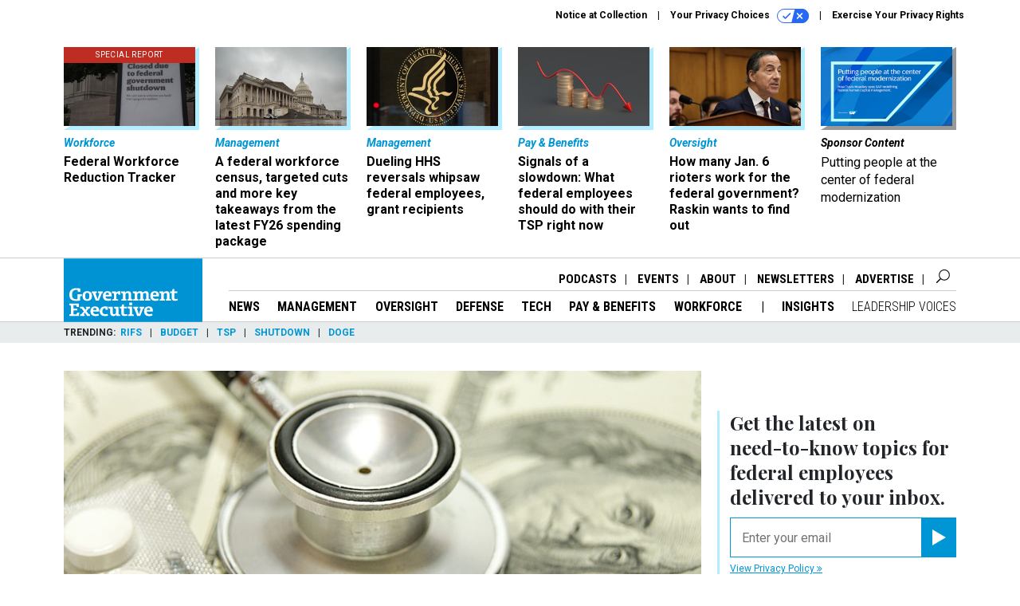

--- FILE ---
content_type: text/html; charset=utf-8
request_url: https://www.google.com/recaptcha/api2/anchor?ar=1&k=6LdOl7YqAAAAABKtsfQAMJd68i9_0s1IP1QM3v7N&co=aHR0cHM6Ly93d3cuZ292ZXhlYy5jb206NDQz&hl=en&v=PoyoqOPhxBO7pBk68S4YbpHZ&size=normal&anchor-ms=20000&execute-ms=30000&cb=6dfus3qjdp15
body_size: 49266
content:
<!DOCTYPE HTML><html dir="ltr" lang="en"><head><meta http-equiv="Content-Type" content="text/html; charset=UTF-8">
<meta http-equiv="X-UA-Compatible" content="IE=edge">
<title>reCAPTCHA</title>
<style type="text/css">
/* cyrillic-ext */
@font-face {
  font-family: 'Roboto';
  font-style: normal;
  font-weight: 400;
  font-stretch: 100%;
  src: url(//fonts.gstatic.com/s/roboto/v48/KFO7CnqEu92Fr1ME7kSn66aGLdTylUAMa3GUBHMdazTgWw.woff2) format('woff2');
  unicode-range: U+0460-052F, U+1C80-1C8A, U+20B4, U+2DE0-2DFF, U+A640-A69F, U+FE2E-FE2F;
}
/* cyrillic */
@font-face {
  font-family: 'Roboto';
  font-style: normal;
  font-weight: 400;
  font-stretch: 100%;
  src: url(//fonts.gstatic.com/s/roboto/v48/KFO7CnqEu92Fr1ME7kSn66aGLdTylUAMa3iUBHMdazTgWw.woff2) format('woff2');
  unicode-range: U+0301, U+0400-045F, U+0490-0491, U+04B0-04B1, U+2116;
}
/* greek-ext */
@font-face {
  font-family: 'Roboto';
  font-style: normal;
  font-weight: 400;
  font-stretch: 100%;
  src: url(//fonts.gstatic.com/s/roboto/v48/KFO7CnqEu92Fr1ME7kSn66aGLdTylUAMa3CUBHMdazTgWw.woff2) format('woff2');
  unicode-range: U+1F00-1FFF;
}
/* greek */
@font-face {
  font-family: 'Roboto';
  font-style: normal;
  font-weight: 400;
  font-stretch: 100%;
  src: url(//fonts.gstatic.com/s/roboto/v48/KFO7CnqEu92Fr1ME7kSn66aGLdTylUAMa3-UBHMdazTgWw.woff2) format('woff2');
  unicode-range: U+0370-0377, U+037A-037F, U+0384-038A, U+038C, U+038E-03A1, U+03A3-03FF;
}
/* math */
@font-face {
  font-family: 'Roboto';
  font-style: normal;
  font-weight: 400;
  font-stretch: 100%;
  src: url(//fonts.gstatic.com/s/roboto/v48/KFO7CnqEu92Fr1ME7kSn66aGLdTylUAMawCUBHMdazTgWw.woff2) format('woff2');
  unicode-range: U+0302-0303, U+0305, U+0307-0308, U+0310, U+0312, U+0315, U+031A, U+0326-0327, U+032C, U+032F-0330, U+0332-0333, U+0338, U+033A, U+0346, U+034D, U+0391-03A1, U+03A3-03A9, U+03B1-03C9, U+03D1, U+03D5-03D6, U+03F0-03F1, U+03F4-03F5, U+2016-2017, U+2034-2038, U+203C, U+2040, U+2043, U+2047, U+2050, U+2057, U+205F, U+2070-2071, U+2074-208E, U+2090-209C, U+20D0-20DC, U+20E1, U+20E5-20EF, U+2100-2112, U+2114-2115, U+2117-2121, U+2123-214F, U+2190, U+2192, U+2194-21AE, U+21B0-21E5, U+21F1-21F2, U+21F4-2211, U+2213-2214, U+2216-22FF, U+2308-230B, U+2310, U+2319, U+231C-2321, U+2336-237A, U+237C, U+2395, U+239B-23B7, U+23D0, U+23DC-23E1, U+2474-2475, U+25AF, U+25B3, U+25B7, U+25BD, U+25C1, U+25CA, U+25CC, U+25FB, U+266D-266F, U+27C0-27FF, U+2900-2AFF, U+2B0E-2B11, U+2B30-2B4C, U+2BFE, U+3030, U+FF5B, U+FF5D, U+1D400-1D7FF, U+1EE00-1EEFF;
}
/* symbols */
@font-face {
  font-family: 'Roboto';
  font-style: normal;
  font-weight: 400;
  font-stretch: 100%;
  src: url(//fonts.gstatic.com/s/roboto/v48/KFO7CnqEu92Fr1ME7kSn66aGLdTylUAMaxKUBHMdazTgWw.woff2) format('woff2');
  unicode-range: U+0001-000C, U+000E-001F, U+007F-009F, U+20DD-20E0, U+20E2-20E4, U+2150-218F, U+2190, U+2192, U+2194-2199, U+21AF, U+21E6-21F0, U+21F3, U+2218-2219, U+2299, U+22C4-22C6, U+2300-243F, U+2440-244A, U+2460-24FF, U+25A0-27BF, U+2800-28FF, U+2921-2922, U+2981, U+29BF, U+29EB, U+2B00-2BFF, U+4DC0-4DFF, U+FFF9-FFFB, U+10140-1018E, U+10190-1019C, U+101A0, U+101D0-101FD, U+102E0-102FB, U+10E60-10E7E, U+1D2C0-1D2D3, U+1D2E0-1D37F, U+1F000-1F0FF, U+1F100-1F1AD, U+1F1E6-1F1FF, U+1F30D-1F30F, U+1F315, U+1F31C, U+1F31E, U+1F320-1F32C, U+1F336, U+1F378, U+1F37D, U+1F382, U+1F393-1F39F, U+1F3A7-1F3A8, U+1F3AC-1F3AF, U+1F3C2, U+1F3C4-1F3C6, U+1F3CA-1F3CE, U+1F3D4-1F3E0, U+1F3ED, U+1F3F1-1F3F3, U+1F3F5-1F3F7, U+1F408, U+1F415, U+1F41F, U+1F426, U+1F43F, U+1F441-1F442, U+1F444, U+1F446-1F449, U+1F44C-1F44E, U+1F453, U+1F46A, U+1F47D, U+1F4A3, U+1F4B0, U+1F4B3, U+1F4B9, U+1F4BB, U+1F4BF, U+1F4C8-1F4CB, U+1F4D6, U+1F4DA, U+1F4DF, U+1F4E3-1F4E6, U+1F4EA-1F4ED, U+1F4F7, U+1F4F9-1F4FB, U+1F4FD-1F4FE, U+1F503, U+1F507-1F50B, U+1F50D, U+1F512-1F513, U+1F53E-1F54A, U+1F54F-1F5FA, U+1F610, U+1F650-1F67F, U+1F687, U+1F68D, U+1F691, U+1F694, U+1F698, U+1F6AD, U+1F6B2, U+1F6B9-1F6BA, U+1F6BC, U+1F6C6-1F6CF, U+1F6D3-1F6D7, U+1F6E0-1F6EA, U+1F6F0-1F6F3, U+1F6F7-1F6FC, U+1F700-1F7FF, U+1F800-1F80B, U+1F810-1F847, U+1F850-1F859, U+1F860-1F887, U+1F890-1F8AD, U+1F8B0-1F8BB, U+1F8C0-1F8C1, U+1F900-1F90B, U+1F93B, U+1F946, U+1F984, U+1F996, U+1F9E9, U+1FA00-1FA6F, U+1FA70-1FA7C, U+1FA80-1FA89, U+1FA8F-1FAC6, U+1FACE-1FADC, U+1FADF-1FAE9, U+1FAF0-1FAF8, U+1FB00-1FBFF;
}
/* vietnamese */
@font-face {
  font-family: 'Roboto';
  font-style: normal;
  font-weight: 400;
  font-stretch: 100%;
  src: url(//fonts.gstatic.com/s/roboto/v48/KFO7CnqEu92Fr1ME7kSn66aGLdTylUAMa3OUBHMdazTgWw.woff2) format('woff2');
  unicode-range: U+0102-0103, U+0110-0111, U+0128-0129, U+0168-0169, U+01A0-01A1, U+01AF-01B0, U+0300-0301, U+0303-0304, U+0308-0309, U+0323, U+0329, U+1EA0-1EF9, U+20AB;
}
/* latin-ext */
@font-face {
  font-family: 'Roboto';
  font-style: normal;
  font-weight: 400;
  font-stretch: 100%;
  src: url(//fonts.gstatic.com/s/roboto/v48/KFO7CnqEu92Fr1ME7kSn66aGLdTylUAMa3KUBHMdazTgWw.woff2) format('woff2');
  unicode-range: U+0100-02BA, U+02BD-02C5, U+02C7-02CC, U+02CE-02D7, U+02DD-02FF, U+0304, U+0308, U+0329, U+1D00-1DBF, U+1E00-1E9F, U+1EF2-1EFF, U+2020, U+20A0-20AB, U+20AD-20C0, U+2113, U+2C60-2C7F, U+A720-A7FF;
}
/* latin */
@font-face {
  font-family: 'Roboto';
  font-style: normal;
  font-weight: 400;
  font-stretch: 100%;
  src: url(//fonts.gstatic.com/s/roboto/v48/KFO7CnqEu92Fr1ME7kSn66aGLdTylUAMa3yUBHMdazQ.woff2) format('woff2');
  unicode-range: U+0000-00FF, U+0131, U+0152-0153, U+02BB-02BC, U+02C6, U+02DA, U+02DC, U+0304, U+0308, U+0329, U+2000-206F, U+20AC, U+2122, U+2191, U+2193, U+2212, U+2215, U+FEFF, U+FFFD;
}
/* cyrillic-ext */
@font-face {
  font-family: 'Roboto';
  font-style: normal;
  font-weight: 500;
  font-stretch: 100%;
  src: url(//fonts.gstatic.com/s/roboto/v48/KFO7CnqEu92Fr1ME7kSn66aGLdTylUAMa3GUBHMdazTgWw.woff2) format('woff2');
  unicode-range: U+0460-052F, U+1C80-1C8A, U+20B4, U+2DE0-2DFF, U+A640-A69F, U+FE2E-FE2F;
}
/* cyrillic */
@font-face {
  font-family: 'Roboto';
  font-style: normal;
  font-weight: 500;
  font-stretch: 100%;
  src: url(//fonts.gstatic.com/s/roboto/v48/KFO7CnqEu92Fr1ME7kSn66aGLdTylUAMa3iUBHMdazTgWw.woff2) format('woff2');
  unicode-range: U+0301, U+0400-045F, U+0490-0491, U+04B0-04B1, U+2116;
}
/* greek-ext */
@font-face {
  font-family: 'Roboto';
  font-style: normal;
  font-weight: 500;
  font-stretch: 100%;
  src: url(//fonts.gstatic.com/s/roboto/v48/KFO7CnqEu92Fr1ME7kSn66aGLdTylUAMa3CUBHMdazTgWw.woff2) format('woff2');
  unicode-range: U+1F00-1FFF;
}
/* greek */
@font-face {
  font-family: 'Roboto';
  font-style: normal;
  font-weight: 500;
  font-stretch: 100%;
  src: url(//fonts.gstatic.com/s/roboto/v48/KFO7CnqEu92Fr1ME7kSn66aGLdTylUAMa3-UBHMdazTgWw.woff2) format('woff2');
  unicode-range: U+0370-0377, U+037A-037F, U+0384-038A, U+038C, U+038E-03A1, U+03A3-03FF;
}
/* math */
@font-face {
  font-family: 'Roboto';
  font-style: normal;
  font-weight: 500;
  font-stretch: 100%;
  src: url(//fonts.gstatic.com/s/roboto/v48/KFO7CnqEu92Fr1ME7kSn66aGLdTylUAMawCUBHMdazTgWw.woff2) format('woff2');
  unicode-range: U+0302-0303, U+0305, U+0307-0308, U+0310, U+0312, U+0315, U+031A, U+0326-0327, U+032C, U+032F-0330, U+0332-0333, U+0338, U+033A, U+0346, U+034D, U+0391-03A1, U+03A3-03A9, U+03B1-03C9, U+03D1, U+03D5-03D6, U+03F0-03F1, U+03F4-03F5, U+2016-2017, U+2034-2038, U+203C, U+2040, U+2043, U+2047, U+2050, U+2057, U+205F, U+2070-2071, U+2074-208E, U+2090-209C, U+20D0-20DC, U+20E1, U+20E5-20EF, U+2100-2112, U+2114-2115, U+2117-2121, U+2123-214F, U+2190, U+2192, U+2194-21AE, U+21B0-21E5, U+21F1-21F2, U+21F4-2211, U+2213-2214, U+2216-22FF, U+2308-230B, U+2310, U+2319, U+231C-2321, U+2336-237A, U+237C, U+2395, U+239B-23B7, U+23D0, U+23DC-23E1, U+2474-2475, U+25AF, U+25B3, U+25B7, U+25BD, U+25C1, U+25CA, U+25CC, U+25FB, U+266D-266F, U+27C0-27FF, U+2900-2AFF, U+2B0E-2B11, U+2B30-2B4C, U+2BFE, U+3030, U+FF5B, U+FF5D, U+1D400-1D7FF, U+1EE00-1EEFF;
}
/* symbols */
@font-face {
  font-family: 'Roboto';
  font-style: normal;
  font-weight: 500;
  font-stretch: 100%;
  src: url(//fonts.gstatic.com/s/roboto/v48/KFO7CnqEu92Fr1ME7kSn66aGLdTylUAMaxKUBHMdazTgWw.woff2) format('woff2');
  unicode-range: U+0001-000C, U+000E-001F, U+007F-009F, U+20DD-20E0, U+20E2-20E4, U+2150-218F, U+2190, U+2192, U+2194-2199, U+21AF, U+21E6-21F0, U+21F3, U+2218-2219, U+2299, U+22C4-22C6, U+2300-243F, U+2440-244A, U+2460-24FF, U+25A0-27BF, U+2800-28FF, U+2921-2922, U+2981, U+29BF, U+29EB, U+2B00-2BFF, U+4DC0-4DFF, U+FFF9-FFFB, U+10140-1018E, U+10190-1019C, U+101A0, U+101D0-101FD, U+102E0-102FB, U+10E60-10E7E, U+1D2C0-1D2D3, U+1D2E0-1D37F, U+1F000-1F0FF, U+1F100-1F1AD, U+1F1E6-1F1FF, U+1F30D-1F30F, U+1F315, U+1F31C, U+1F31E, U+1F320-1F32C, U+1F336, U+1F378, U+1F37D, U+1F382, U+1F393-1F39F, U+1F3A7-1F3A8, U+1F3AC-1F3AF, U+1F3C2, U+1F3C4-1F3C6, U+1F3CA-1F3CE, U+1F3D4-1F3E0, U+1F3ED, U+1F3F1-1F3F3, U+1F3F5-1F3F7, U+1F408, U+1F415, U+1F41F, U+1F426, U+1F43F, U+1F441-1F442, U+1F444, U+1F446-1F449, U+1F44C-1F44E, U+1F453, U+1F46A, U+1F47D, U+1F4A3, U+1F4B0, U+1F4B3, U+1F4B9, U+1F4BB, U+1F4BF, U+1F4C8-1F4CB, U+1F4D6, U+1F4DA, U+1F4DF, U+1F4E3-1F4E6, U+1F4EA-1F4ED, U+1F4F7, U+1F4F9-1F4FB, U+1F4FD-1F4FE, U+1F503, U+1F507-1F50B, U+1F50D, U+1F512-1F513, U+1F53E-1F54A, U+1F54F-1F5FA, U+1F610, U+1F650-1F67F, U+1F687, U+1F68D, U+1F691, U+1F694, U+1F698, U+1F6AD, U+1F6B2, U+1F6B9-1F6BA, U+1F6BC, U+1F6C6-1F6CF, U+1F6D3-1F6D7, U+1F6E0-1F6EA, U+1F6F0-1F6F3, U+1F6F7-1F6FC, U+1F700-1F7FF, U+1F800-1F80B, U+1F810-1F847, U+1F850-1F859, U+1F860-1F887, U+1F890-1F8AD, U+1F8B0-1F8BB, U+1F8C0-1F8C1, U+1F900-1F90B, U+1F93B, U+1F946, U+1F984, U+1F996, U+1F9E9, U+1FA00-1FA6F, U+1FA70-1FA7C, U+1FA80-1FA89, U+1FA8F-1FAC6, U+1FACE-1FADC, U+1FADF-1FAE9, U+1FAF0-1FAF8, U+1FB00-1FBFF;
}
/* vietnamese */
@font-face {
  font-family: 'Roboto';
  font-style: normal;
  font-weight: 500;
  font-stretch: 100%;
  src: url(//fonts.gstatic.com/s/roboto/v48/KFO7CnqEu92Fr1ME7kSn66aGLdTylUAMa3OUBHMdazTgWw.woff2) format('woff2');
  unicode-range: U+0102-0103, U+0110-0111, U+0128-0129, U+0168-0169, U+01A0-01A1, U+01AF-01B0, U+0300-0301, U+0303-0304, U+0308-0309, U+0323, U+0329, U+1EA0-1EF9, U+20AB;
}
/* latin-ext */
@font-face {
  font-family: 'Roboto';
  font-style: normal;
  font-weight: 500;
  font-stretch: 100%;
  src: url(//fonts.gstatic.com/s/roboto/v48/KFO7CnqEu92Fr1ME7kSn66aGLdTylUAMa3KUBHMdazTgWw.woff2) format('woff2');
  unicode-range: U+0100-02BA, U+02BD-02C5, U+02C7-02CC, U+02CE-02D7, U+02DD-02FF, U+0304, U+0308, U+0329, U+1D00-1DBF, U+1E00-1E9F, U+1EF2-1EFF, U+2020, U+20A0-20AB, U+20AD-20C0, U+2113, U+2C60-2C7F, U+A720-A7FF;
}
/* latin */
@font-face {
  font-family: 'Roboto';
  font-style: normal;
  font-weight: 500;
  font-stretch: 100%;
  src: url(//fonts.gstatic.com/s/roboto/v48/KFO7CnqEu92Fr1ME7kSn66aGLdTylUAMa3yUBHMdazQ.woff2) format('woff2');
  unicode-range: U+0000-00FF, U+0131, U+0152-0153, U+02BB-02BC, U+02C6, U+02DA, U+02DC, U+0304, U+0308, U+0329, U+2000-206F, U+20AC, U+2122, U+2191, U+2193, U+2212, U+2215, U+FEFF, U+FFFD;
}
/* cyrillic-ext */
@font-face {
  font-family: 'Roboto';
  font-style: normal;
  font-weight: 900;
  font-stretch: 100%;
  src: url(//fonts.gstatic.com/s/roboto/v48/KFO7CnqEu92Fr1ME7kSn66aGLdTylUAMa3GUBHMdazTgWw.woff2) format('woff2');
  unicode-range: U+0460-052F, U+1C80-1C8A, U+20B4, U+2DE0-2DFF, U+A640-A69F, U+FE2E-FE2F;
}
/* cyrillic */
@font-face {
  font-family: 'Roboto';
  font-style: normal;
  font-weight: 900;
  font-stretch: 100%;
  src: url(//fonts.gstatic.com/s/roboto/v48/KFO7CnqEu92Fr1ME7kSn66aGLdTylUAMa3iUBHMdazTgWw.woff2) format('woff2');
  unicode-range: U+0301, U+0400-045F, U+0490-0491, U+04B0-04B1, U+2116;
}
/* greek-ext */
@font-face {
  font-family: 'Roboto';
  font-style: normal;
  font-weight: 900;
  font-stretch: 100%;
  src: url(//fonts.gstatic.com/s/roboto/v48/KFO7CnqEu92Fr1ME7kSn66aGLdTylUAMa3CUBHMdazTgWw.woff2) format('woff2');
  unicode-range: U+1F00-1FFF;
}
/* greek */
@font-face {
  font-family: 'Roboto';
  font-style: normal;
  font-weight: 900;
  font-stretch: 100%;
  src: url(//fonts.gstatic.com/s/roboto/v48/KFO7CnqEu92Fr1ME7kSn66aGLdTylUAMa3-UBHMdazTgWw.woff2) format('woff2');
  unicode-range: U+0370-0377, U+037A-037F, U+0384-038A, U+038C, U+038E-03A1, U+03A3-03FF;
}
/* math */
@font-face {
  font-family: 'Roboto';
  font-style: normal;
  font-weight: 900;
  font-stretch: 100%;
  src: url(//fonts.gstatic.com/s/roboto/v48/KFO7CnqEu92Fr1ME7kSn66aGLdTylUAMawCUBHMdazTgWw.woff2) format('woff2');
  unicode-range: U+0302-0303, U+0305, U+0307-0308, U+0310, U+0312, U+0315, U+031A, U+0326-0327, U+032C, U+032F-0330, U+0332-0333, U+0338, U+033A, U+0346, U+034D, U+0391-03A1, U+03A3-03A9, U+03B1-03C9, U+03D1, U+03D5-03D6, U+03F0-03F1, U+03F4-03F5, U+2016-2017, U+2034-2038, U+203C, U+2040, U+2043, U+2047, U+2050, U+2057, U+205F, U+2070-2071, U+2074-208E, U+2090-209C, U+20D0-20DC, U+20E1, U+20E5-20EF, U+2100-2112, U+2114-2115, U+2117-2121, U+2123-214F, U+2190, U+2192, U+2194-21AE, U+21B0-21E5, U+21F1-21F2, U+21F4-2211, U+2213-2214, U+2216-22FF, U+2308-230B, U+2310, U+2319, U+231C-2321, U+2336-237A, U+237C, U+2395, U+239B-23B7, U+23D0, U+23DC-23E1, U+2474-2475, U+25AF, U+25B3, U+25B7, U+25BD, U+25C1, U+25CA, U+25CC, U+25FB, U+266D-266F, U+27C0-27FF, U+2900-2AFF, U+2B0E-2B11, U+2B30-2B4C, U+2BFE, U+3030, U+FF5B, U+FF5D, U+1D400-1D7FF, U+1EE00-1EEFF;
}
/* symbols */
@font-face {
  font-family: 'Roboto';
  font-style: normal;
  font-weight: 900;
  font-stretch: 100%;
  src: url(//fonts.gstatic.com/s/roboto/v48/KFO7CnqEu92Fr1ME7kSn66aGLdTylUAMaxKUBHMdazTgWw.woff2) format('woff2');
  unicode-range: U+0001-000C, U+000E-001F, U+007F-009F, U+20DD-20E0, U+20E2-20E4, U+2150-218F, U+2190, U+2192, U+2194-2199, U+21AF, U+21E6-21F0, U+21F3, U+2218-2219, U+2299, U+22C4-22C6, U+2300-243F, U+2440-244A, U+2460-24FF, U+25A0-27BF, U+2800-28FF, U+2921-2922, U+2981, U+29BF, U+29EB, U+2B00-2BFF, U+4DC0-4DFF, U+FFF9-FFFB, U+10140-1018E, U+10190-1019C, U+101A0, U+101D0-101FD, U+102E0-102FB, U+10E60-10E7E, U+1D2C0-1D2D3, U+1D2E0-1D37F, U+1F000-1F0FF, U+1F100-1F1AD, U+1F1E6-1F1FF, U+1F30D-1F30F, U+1F315, U+1F31C, U+1F31E, U+1F320-1F32C, U+1F336, U+1F378, U+1F37D, U+1F382, U+1F393-1F39F, U+1F3A7-1F3A8, U+1F3AC-1F3AF, U+1F3C2, U+1F3C4-1F3C6, U+1F3CA-1F3CE, U+1F3D4-1F3E0, U+1F3ED, U+1F3F1-1F3F3, U+1F3F5-1F3F7, U+1F408, U+1F415, U+1F41F, U+1F426, U+1F43F, U+1F441-1F442, U+1F444, U+1F446-1F449, U+1F44C-1F44E, U+1F453, U+1F46A, U+1F47D, U+1F4A3, U+1F4B0, U+1F4B3, U+1F4B9, U+1F4BB, U+1F4BF, U+1F4C8-1F4CB, U+1F4D6, U+1F4DA, U+1F4DF, U+1F4E3-1F4E6, U+1F4EA-1F4ED, U+1F4F7, U+1F4F9-1F4FB, U+1F4FD-1F4FE, U+1F503, U+1F507-1F50B, U+1F50D, U+1F512-1F513, U+1F53E-1F54A, U+1F54F-1F5FA, U+1F610, U+1F650-1F67F, U+1F687, U+1F68D, U+1F691, U+1F694, U+1F698, U+1F6AD, U+1F6B2, U+1F6B9-1F6BA, U+1F6BC, U+1F6C6-1F6CF, U+1F6D3-1F6D7, U+1F6E0-1F6EA, U+1F6F0-1F6F3, U+1F6F7-1F6FC, U+1F700-1F7FF, U+1F800-1F80B, U+1F810-1F847, U+1F850-1F859, U+1F860-1F887, U+1F890-1F8AD, U+1F8B0-1F8BB, U+1F8C0-1F8C1, U+1F900-1F90B, U+1F93B, U+1F946, U+1F984, U+1F996, U+1F9E9, U+1FA00-1FA6F, U+1FA70-1FA7C, U+1FA80-1FA89, U+1FA8F-1FAC6, U+1FACE-1FADC, U+1FADF-1FAE9, U+1FAF0-1FAF8, U+1FB00-1FBFF;
}
/* vietnamese */
@font-face {
  font-family: 'Roboto';
  font-style: normal;
  font-weight: 900;
  font-stretch: 100%;
  src: url(//fonts.gstatic.com/s/roboto/v48/KFO7CnqEu92Fr1ME7kSn66aGLdTylUAMa3OUBHMdazTgWw.woff2) format('woff2');
  unicode-range: U+0102-0103, U+0110-0111, U+0128-0129, U+0168-0169, U+01A0-01A1, U+01AF-01B0, U+0300-0301, U+0303-0304, U+0308-0309, U+0323, U+0329, U+1EA0-1EF9, U+20AB;
}
/* latin-ext */
@font-face {
  font-family: 'Roboto';
  font-style: normal;
  font-weight: 900;
  font-stretch: 100%;
  src: url(//fonts.gstatic.com/s/roboto/v48/KFO7CnqEu92Fr1ME7kSn66aGLdTylUAMa3KUBHMdazTgWw.woff2) format('woff2');
  unicode-range: U+0100-02BA, U+02BD-02C5, U+02C7-02CC, U+02CE-02D7, U+02DD-02FF, U+0304, U+0308, U+0329, U+1D00-1DBF, U+1E00-1E9F, U+1EF2-1EFF, U+2020, U+20A0-20AB, U+20AD-20C0, U+2113, U+2C60-2C7F, U+A720-A7FF;
}
/* latin */
@font-face {
  font-family: 'Roboto';
  font-style: normal;
  font-weight: 900;
  font-stretch: 100%;
  src: url(//fonts.gstatic.com/s/roboto/v48/KFO7CnqEu92Fr1ME7kSn66aGLdTylUAMa3yUBHMdazQ.woff2) format('woff2');
  unicode-range: U+0000-00FF, U+0131, U+0152-0153, U+02BB-02BC, U+02C6, U+02DA, U+02DC, U+0304, U+0308, U+0329, U+2000-206F, U+20AC, U+2122, U+2191, U+2193, U+2212, U+2215, U+FEFF, U+FFFD;
}

</style>
<link rel="stylesheet" type="text/css" href="https://www.gstatic.com/recaptcha/releases/PoyoqOPhxBO7pBk68S4YbpHZ/styles__ltr.css">
<script nonce="7a3NY84KWB-jx2Lo_uj6lw" type="text/javascript">window['__recaptcha_api'] = 'https://www.google.com/recaptcha/api2/';</script>
<script type="text/javascript" src="https://www.gstatic.com/recaptcha/releases/PoyoqOPhxBO7pBk68S4YbpHZ/recaptcha__en.js" nonce="7a3NY84KWB-jx2Lo_uj6lw">
      
    </script></head>
<body><div id="rc-anchor-alert" class="rc-anchor-alert"></div>
<input type="hidden" id="recaptcha-token" value="[base64]">
<script type="text/javascript" nonce="7a3NY84KWB-jx2Lo_uj6lw">
      recaptcha.anchor.Main.init("[\x22ainput\x22,[\x22bgdata\x22,\x22\x22,\[base64]/[base64]/[base64]/[base64]/[base64]/[base64]/KGcoTywyNTMsTy5PKSxVRyhPLEMpKTpnKE8sMjUzLEMpLE8pKSxsKSksTykpfSxieT1mdW5jdGlvbihDLE8sdSxsKXtmb3IobD0odT1SKEMpLDApO08+MDtPLS0pbD1sPDw4fFooQyk7ZyhDLHUsbCl9LFVHPWZ1bmN0aW9uKEMsTyl7Qy5pLmxlbmd0aD4xMDQ/[base64]/[base64]/[base64]/[base64]/[base64]/[base64]/[base64]\\u003d\x22,\[base64]\x22,\x22esK1wqx6w5PCsX/CpMOdb8KaY8K0wqwDJcOYw5RDwpbDisOEbWMrYcK+w5lGTsK9eFrDp8OjwrhiScOHw4nCjzTCtgkYwqs0wqdHZcKYfMKyERXDlXhiacKswrPDgcKBw6PDs8KUw4fDjw7ChnjCjsKGwqXCgcKPw47CpTbDlcK7L8KfZl7Dl8OqwqPDvcOtw6/Cj8OiwpkXY8Kpwp1nQwUSwrQhwocTFcKqwoPDp1/[base64]/[base64]/DksOWw5bCp8K4fytMw7TDunDDgcOFwqohcHzCvcOHRgl7wrjDgcK5w5gqw4fCvi0lw7EmwrdkZU3DlAg4w7LDhMO/LsKOw5BMHx1wMjzDm8KDHnLChsOvEFxnwqTCo1xYw5XDisOyfcOLw5HCj8O0TGkXOMO3wrITX8OVZlI3J8OMw4LCncOfw6XCpcKmLcKSwr0oAcKywqzClArDpcOaYHfDiyMPwrtwwrHCosO+wqxwU3vDu8O/Igx+BGx9wpLDuE1zw5XCocKHSsOPNmJpw4A/CcKhw7nCscOSwq/CqcOtVUR1IgZdK0QiwqbDuGhCYMOcwpMTwplvBMKnDsKxHMKZw6DDvsKbKcOrwpfCsMKUw74ew4U9w7Q4fsKDfjNmwpLDkMOGwpXCn8OYwovDsEnCvX/[base64]/Dp8Ofw4g9UE/DocKjwrXDg2MZw4bDhcOFU3rCq8ORIyXCtMKKMDDCnXgrwoHChBLDsV0Hw4pNXsKJE1lRwpHCjMKkw4/DtcKHwrbDi0FtGsKcw73CnMKxE25ew7bDpnp9w5zDnlBhw4DDk8OdPFTDtVnCvMK/GWtaw6TCisOJw5kDwpnChsOkwr5tw5LCv8KDMGVvWTRmHsKNw43DhU4ew58JO3rDosONVMKiDMOpYyFnwrXDvDFww6vChxnDvMOrw74kPMOAwps9esKOWcKnw7dYw6vDpMKzdi/ClsKfw7HDn8O2wqfCv8OfQgRBw7QUYEPDhsKAwo/[base64]/EcK1wpLDhsKKwqPCiTjCjWQLDU0qdmzDncOKTcOMccKve8K9w5AlMGoBZG3ColzCs25kw5/[base64]/CgA3DgzHCgMODOcKlFsK4wqrCkcK4McKobMO2w4vCvQbCpX/Cs3Iaw6DCkcOmBxp7wofDqiZfw4oUw49qwp5cAVUxwoE3w69Cex9iUmLDg2zDqMOseBV6wo09bjHCnmE+d8KFF8OEw6XCjhTCksKKw73CucKsdMOOVBvCtw1Zw5/[base64]/[base64]/DgsOqLsKyw4Z+wrfCgwHDjiPDi3x3IsK2fSt/WwFMCMKuBcOswo3CuCXCoMOVw5VNw5DDtBLDvMOtXMOnDcOGBFhiVjsdw4A/MWXChMKcD246w4DCsE9jGMOtIXPDozrDkUMRCcOGOXDDvMOLwpfCknEyw5fDgQpCJsOBMW0CXlvCg8K3wolJYRzDlsO4wpTCtcO/w7ZPwqXCtMOawo7DsVXDt8K9w5rCmDPDhMKbw57Dv8KOMlnCssKXKcO9w5MCHcOsX8ODHsKJYnVQwrxgTsOxNzPDmXjDoSDCkMO4XTvCunLCk8OrwozDgUnCo8OqwqQQK1Mowqlyw7VCwoDCgsKUacKXMcObCwjCq8OobsOrSB9iwozDp8Kbwo/Cv8Kcw5jDgcKNwppswonCocOjasOADMORw71KwpUXwoB4DWXDvsKUaMOrw4wnw6NowpQiKiUfw4N5w61kJcO4KHgZwprDm8Oyw4rDv8KfcCDDg3bDsX7DvADCjsOQPsKDAxfDhsKZNsKjw7NbVgLDjlzDgDfCkQpNwojCl28XwozCg8KYwrN4wqpwMn/[base64]/CkcOSwr3CtsO8woAkw48CCwoRwqohZg5hwpLDlsOvGMKVw77ClMKWw7IoO8K5NTVCw4NgOMK/w4cyw4hMX8O+w6ZXw7onworDucOIMxzCmBvClsOTwqnDiUhOCsOww5rDngotOljDmUcTw49sJMOHwrpEVD3CnsK5Vg5pw7BcZ8KOw7TDrcKIXMKpDsO1wqDDuMK8chppwo8cYcKzW8Oewq/[base64]/DlXrCqMKmF0zDjznCih7CqWnDs8ORw55ow4TCmizCh2ETwrw7w7tRdsKPdMOCwq1Qw71bw6zCs33CqTITw4PDojbCtFHDkyxcwr/[base64]/DpGB7w6HCkX7DgcK4D0nCscOWAcOVw74TC2vCp1g/HXnCrcKTOMOYw58Fw4xZcnInw7PDpsK2XMKwwqlSwozCjcKqWcK9ZnkQw7ERTMOXwobCvzzClMO/ccOwWVXDuVlMd8OvwoUIwqDDqsOIAwlxBWgYwp9Gwok/MsKow4EcwpPDjUBbwpzCinpMwrTCqFN0SMOTw7jDusKLw4/DhSNfJxfChMOKfjNOWsKXDDnDhWXCtcK/RyHConMEOwvDkQLCuMOjwofDjMOFL0jCkRAXwo3DiAgQwq3CmMKLwrBlwr7DnDNQVT7DtMO6wrhLSMOSwp/DoVvDuMKYcjnCt21BwqfCq8K2wrl8w4U/E8KyI1l9aMKSwqs3bMOqSsOdwoDDvMOLw5vDu0xtfMKyMsKlXj7DvG5xwoohwrApeMOgwqLCugzCgmJUa8O3FsKswqMRN1UcDAQoeMKywrrCpQTDusKuwrfCgg4JCSwoWzRww6QHw5LDoipEwqzDuEvCinXDh8KaJsOcH8OXw7wdYybDpcKgKEvDhcO/wpzDi07DvFEMwqjCmxMIwqDDjjHDuMOkw4pOwrzDm8O+w7MZwpYGwqoIw7IJbcOpV8O+FBLDjMKkDQM+JcKiw40Mw7PDoE3CizNRw4zCisOxwppHDcKkBn/DlcOZacODRwzChkHDtsK5egxBWTDDs8OjZXbDgcO/[base64]/DrMKywpHCvcOKwrF0w5F2IXvDtELCuh/[base64]/[base64]/XGo+w798wosSw4Jxwot1L8OBF8OSEMOqMsOzdMO8w7fDt1HCnAjCjMKbwqnDt8KSNUbCkA0Owr3Dm8OLwqvCp8KBFTEzwqYFwrLDqT9+B8ORw7rDkiEewpJKwrQ/RcOSw7nDt2cQSHZAPcK1fcOowrdnRsO6WVTDtcKKIsKNNMOHwqgpX8OmZcOzw5t2TFjCiSTDnztEw6p4fW7Dq8OgWcKnwoQ2c8OAV8K2a2nCtsOXQcKaw7zCgsKQDkJEw6REwqfDt0tFwrzDoBRAwp/CnMOlAH5oOD4GScOWAWTClUNGXRVtCjvDiHXCssOkGXMFwp1wXMOhJMKLecODw5FowrPDhkRaIi7CuRV9eWRQw5p/NzPCtMOFBG3ClEMXwoktBysSw6rDv8OJwp3CmcKfw7B4w53CsQZawoPDksO4w6PCn8OMRhdAHcOuQxLCqcKSZMOvLyjCgDUVw6DCusKNw63DiMKNw6I2RMOdBBHCvsO0w4cFw5rDtFfDlsOHRMKHD8OHXcKWBGJbwpZqCcOeMU3Dh8OAWjzCsD/[base64]/W3jCqsObw4fCscO5wobCnFIUIsKowqAodSPCv8OlwrQhCTIBw4fCj8KAOsORw6dddQrCmcKTwrp/w4hsV8OGw7PCsMOcwrLCsMOZPVjDh3gDHFPDtRZLSSpAdcKPwrcNW8KCccOZccO2w40qY8K7woZpMMKdf8KcZEMjw4zCp8KMbsO4Sx4RXcOLOsOewqrChhIDZgZQw492w43CpcOiw5Q5IMOvNsO/[base64]/Cu8KNwqzDjnYcNQ3DgC0vw5xVwoUZTsKywpDCg8KIw4ZjwpfCnSZawpnCnMKGwrXCsEwawpJ3wrV4N8KEw6HCtwHCo33CjcKZf8KTw4PDtsO/D8O/wrHCocKgwp4+w6RQVU3DusKMECF2w5DCkMOJwp/DrcKtwokJwqDDnsOZwp4Xw47CnsOUwpLDpsODcw0FbyfDo8KUG8OWWCvDtEEbZ1zDrS9zw4fCvgHCosOLwroPwr4fXmhiYcOhw7IiBB92wozCvDwPwoHDh8OKWmdjwoE+w5PDpcKIA8Oiw7HDtkAGw4bDhcOUDGjChMKlw6nCuGk8JE1/w6dyDcOPdQPCpw7DgsKLAsKlAcOqwoHDsS/[base64]/P8KOwozCvg9NX8OVw7HChFfCmigJw7cawo0MIsKVSDJowrfCtsO6TF4Nw6NYwqXCsxdKw6nDozsiVSfCjRwmUMKpw6LDkn9lK8OoLEV7FcK6OCMiwoHClMKRFWbDjcKDwqPChwVXwqzCv8O2wrMdwq/Dm8O/HsKMIHxNw4jCvQTDhkAywqzCngt/w4vDgcOHfAsVa8OIGEwUUi3DocO8dMK+worCncOZeHBgwrFZKMOTTcOIGMKSD8OeFsKUwqrCssKFUUnCgDV5wp3DqcKgdsOZw4t8w5/[base64]/Ct8KMwovCjks8CTkNYEVgVMK1LcONw7XCtMO1wqoQw6nDmzEEYMKfFioWOcKYSBdIwqUDwqMkb8K3WMO/V8K8VsOoQcKmw7QBfTXDmcK/[base64]/[base64]/Ct8O8SMKwwojChnnCuhg6w4UrwqIcw7NJDjPCsVECwrPClMKJdMK8GHXCk8Kzwocaw7LDuwhkwrBjNwvCuG/CrgFSwoQTwpAjw5wdTEzCjsO6w4M4SR85UwkHXnM2TcOwYhIXw45cw6rDusO4wpR/Pm5cw6Y8ewtdwq7Dj8OgD3HCiXNaGsKncG1qVcKew4jDm8OMwpweW8KgJHQFNMK8fMOfwqo0f8KFaQfCs8Kmwr3DgsO7Z8O0dizDo8KGw6XCun/DlcKYw71iw5Qow5vDjMK0w4YOOh0lasK6w7oow4fCsQsBwo4oRsO5w78kw7wvFcKVZ8K1w7TDhcKyb8KkwpUJw7TDm8KiPxkRbMKkLzPCmsOLwoZkwp12wpYDwqvDgcO3fcKqw6PCuMK/wqswbWbDlMOdw4zCtMOOOgVuw5XDhcK6OmTCpMOWwqbDosOWw63CqcOSwp0Sw4DCg8KpZsOvQcODGwrDpGXCicK4YB7CmMOPw5LDnMOpDxEHHlI7w59Nwpdww5dwwrhVL2nConLDvgDCm38DD8OJNAgCwownwrPDmzXCpcOUwq9jasKXfD/DuzfCiMKAEXjDh2DCkzUtWsOOcno7YHzDmMOew5sqwpRsUcOww5fDhWzDvsO4wpspw6PDoiXDnQt5MQnCgElJS8KNLMKrFcKWfMOsCMOeRH7DmMKlP8Oxw5TCiMK9PcKmw4BsHVPCvnHDlSDCssO8wqhcLB7DgT/DmXUtwppDw6wAw4x9Q3sMwpI9LsKJw7JdwrJRKV7CiMOZw7bDhcO9w709ZALChCs2GcOOV8O3w5Qvw6rCrsOYEMOyw7bDsl7DnTPCv0TCkBjDt8KAKCPDjTJLCH/ClMOHwr3DocKdwo/Ck8Oaw4DDtB5HagBQwo3CtTkxUWlHOgIVccOWwqLDlkEtwrfDjRlywoBVYMKNH8O/wrfCncKkQUPDmMOgKhgsw47CisOWXyYTw6R0bMOXwojDvcOzw6U2w7p1w6fCt8KrG8KuB0kCP8OIwr8MwojClcKFVcKNwpPCq1nCrMKTYcKkQ8KYwrVwwp/DqQ1+w5HDssOvworCkXXCrsK9SMK3L3JGFzcMZTdVw4xQX8ORPMO0w6DCnMOdwqnDiwjDssK8LmvCpXrCksKbwoNNNxpHwqhqw68fw4vCv8O9w57Do8KEfMOUFkYbw7dQwr9awp9Xw5vCnsOeeQ7DrMOQeWPCpW/CsBvDnsODwrTCiMOBVsKPF8OYw4QvB8OKJsKHw6wtZyfDtmXDgMONw6XDikQFCMKnw50obHkVHhwuw7bDq1XCmHkIHmvDp3rCr8KRw4jDl8Oqw4XCsmpFw5/[base64]/DvEwiwrRONcOrw6HDjsONw7VEwq9Cw5zCvMKeecOhwoY2SA7DgsKsEMOQwr5Pw4g8w6nDhMOSwqstwo7Dn8Khw6tPw5nDh8Kww43Ck8KXw5EAHGDCjsKZNMO3wr/[base64]/w7oVw7tEIGcuwqkeO8Orw6fDj2V6GsONS8K7N8Klw7/[base64]/Dl1bCjwwgEj3Cu8KtdULClV87w6/[base64]/[base64]/DpcO5w7pTXAvCs3lqGlzCiMObTiAvw57CtsKxD0QxbcOyfm/[base64]/CjyvDrcOOwoxbw7jCt0MBw5/CpyQ/Y8KwJ3LDrxjDmhrDmh7Cv8O9w7cGYcKtfcO6PcKsJMOjwqfDiMKUw4xow71Xw6c3e03Dh0DDmMKkJ8OywpwJw5zDiWrDkcKCIEsyHMOgL8KwYUbCscOFKxYqGMOdwr5/PErDiFdmwos0SsKoNlpzw4/ClXvDlcO1wpFGO8ORwqfCvGgQw59wXMOkWD7Dj13DonMgRyDCjMO1w5PDkQ4CQkcyN8KNwrYFwopBw7HDgm4oASPCrBjDkMKydC3CrsODwrItw5ohw5UpwqBsUsOGSFZ8L8O7wrLDrTcEw63DpcK1wrkqasOKBMOrw4ZSwrjCpDfDh8Kfw7DCgcOawppkw5/DtMOhWRlSw6HCpcK2w74JfMONYRwbw6IHYnnDo8OXw6lnRsO6bDxRw6bCgWBieTNKLcO7woHDgkVow5gpTcKTIcOwwp3Dn1vDki7CnMOqecOmSCvCl8K/wqnCuGsRwoxPw4k+KcKlw58fCSfCsWMKbBF0HsKLwpfCowRqclhMwprCicKUCsKJwp/DombDjEHCpMOMw5M2RzBRw4gZFsKHLcORwo3DikguIsK0woVTMsO+woHDp0zDoyzCjwcha8OPwpAsw4hlwpRHXGHDpMOwenEABcK/[base64]/DvXNWwrx0PQLDmgPCvMO9B3tqWsOUBMKYw4vCuUZvw6nCjDDDsyjDnsOGwqExaR3Cn8KpbjZdw7M4wq4ew5XCgcKjejlmwp7CgsKuw7YQYSDDksKzw7rChV1hw6HCnsK0JzRxY8O5NMKzw4bDqB/Do8O+wqbDtMOyNsOzW8K7IMOXw73CihbDvEpkw4jCn35ufjh8wpN7cmkEw7fClG7DicO/PsKVT8KPQMKWwqTDjsK4dMK1wo7CnMO+XsOZw77Ch8KNDBDDrxHCvmHDmU0lbgsVw5XDtS3DpMKUw4XCi8OLw7NSFsOTw6hgVS93wo9bw6JmwqTDtVIwwrLCtRhSOsO1wpLDscKSd03Dl8OeBMO5W8O+KRk9TGrCrMKrCMKjwoVHwrnCuQMVwocSw6/CncKSaT1PLhtawrvDmynCkk/CiQTDrcO0H8KTw6zDlzDDssK4WlbDvQp+wpgHf8O6wrjDkMOJFsOrwpDCqMKlJE3CgX3CiBzCg2/DiCkJw4IPecOGG8Kiw5o7IsKuwqPCr8O9w68rIQ/[base64]/ScOLPcKMQSdBYwDCplXDpsOeZ8KSfcO3w7PDoDvCu8Kyago+D07CisKDfA8CJ0gjOcKOwpvDmBHCtzPDoik2wq8Aw6HDnB/CoDlBO8Obw4/DtF/[base64]/CgBHCtcKbY8Oswqkuw5XDkMO1wpPDosOiDmZyZXDDlAUawpPDpSQ9FMOiI8KDw4DDtcOfw6jDs8Kxwrg9e8OAwrDCm8K4XsKzw6hZc8Kxw4TDusOPXsK3OxXCmzfDmMOhwoxieEIyV8K0w4PCtcK1wpl/w5ldw58Ewq5Twqg2w5gOK8OlBVQHw7bCnsOowoTDvcKTWAxrwqDCt8ORw6FeSiTCjsObwrgCXsKxWANOIMKiBCgsw6pCNsOoLnNKOcKhwrNdP8KYVA7CrVsfw6VxwrHDg8OnwpLCo0zCqcOREMKOwqHCmcKVRjHDlMKQwoPClgfCkkAaw7bDolEDw5VqcCnCqsK/[base64]/DisOzwowGb8OKYMOKQ8OHw7hBw5B9Sl50WgjCqcKaCVvDgMOPw5Jlw4rDh8OzVHnDh1Zuwr/CtwAyKVEsKsKoRMKjXXZFw4zDrmZvw7LCmjJ2F8KdSy3DpsO8wq4IwrRXw5MFwrXCgsKLwo3CvlfCuGBFw6tRasOVEFrDtcOIbMOfSUzCnwEUw6zDjFHCucOawrnCq1UbRRPCo8KUwp1lYsKUw5NJwqLDsj/[base64]/DjcKbwq9Jwrd1bDrDhkwODDvDvsOMEcKmBcKMwrHDmyoDUcOTwqwaw43CvHYIXMO6woE8wpTDhMK7w7RBwqcpPQl/[base64]/Cino4YEEPUinCsMKhdxvCpEJvJMOSeMOPwotjw7bDrMObPENaGsKIV8OKZcOPwpQdwovDtsK8HsOpIcOkw7JmdRJRw7ElwpJrfRwrEFbCpsK6b03DlMKhw4/CkhfDocO6wrPDnz8sfx4Dw4rDtcOuM2Yuw7FeAg54Wz3DsgZ/[base64]/KcO1f1XCqVNPMy7DqMO9wqbDk8OKw6xDeMOoAGPCv2TCnRRTwp4LBsOZeBZGw64uwpzDssOBwqZVVk8nw701Q3nCjsK3Vy4bPHR4UmZ/SyxVw6NowobCgCMfw6wSw6M0wq0kw7gxw48YwpIzwpnDgCDCgl1qw7XDgWVlAAJecnU/wodJK0gXczHDmsO3w6bDj3/Dq3nDjy3CrE8RCmNfdsONwofDghVuQcO6w591wq7CscOdw5tMwpBaHsOObcKCOnjCkcOAwoRTKcOVwoQ6woLCqwDDlcOeMT7CtlIOQwTCs8OlYsOpw74Rw4LCk8O4w4HCgsO0HsOGwppzw4jCkR/CkMOgwp7DvsKbwqpcwoJcVnNMw6gGKcO0HsO0wqQowo7CtMOaw6QYPDTCgcKLw4TCqh/Dv8KoGMOQw4bDrcObw6LDocKDwqnDqjUdeWc/DsOwcjPDhS/ClwQ7UkQaXcO+w5vCgMOifcKgw60UAMKdBMKBw68uw4wtTcKMw4sgwoXCpFYGaXoWwp3Cvm/[base64]/woRgw6XDjjTDssKHOG1vw4lZw6xJHCjDisOod2/DlTUNwpZGw5sxdMOeEAQSw4zClsKSOsO/w4pHwopoXjMkODbCsGs6QMK1QC3Dp8OhWsKxb0ktDcOKK8OUw6fDm27DgMOIwr52w4NBexlUw5fCgXc+S8O4w64/wpTCjsOABEw/[base64]/DhsO3QBotUsKoRz8NwoNMfW/DgVkbPmvCmsO6wqIeUGHCok/[base64]/CjHkBShZIw6XDhcOSCsOqw6/CnyhHBMKgaHnDgXLCsGIqw6csEcOceMO6w5nDozHDvlZEFMOVwqFPVsOTw57DqsK6wqZvBHMtwrHDs8ORO1crUCfCr0kkfcObLMKaI1kOw6zDrRLCpMKVc8OHB8KKM8OSYsKqBcORwq1/wrJtDR7DriFEBkHDqHbDqA8/w5JtJT4wQ38HHTHCnMKresOfNMKXw6LDrwLClnvDucOIwoLDlkFzw47ChcOVw5kuOMKcRsK8wrbCmBDCggjCnhMie8KNRAXDpA1TOsOvw4Qcw5gFV8OwS28lw7bCkWZYcQNAw4TDosKJeALCqsOww5vDsMO8w7RADRw4w4/CksOnwoADOcOSw6HCtMKDKcKpwq/CpMK4worDr2l0bcOhwrp1w6YNJ8O6wqbDhMKqEzHDhMOsDTzDncKdIDfDmMK1wqvCiCzCpwjCr8OIwoVlw6HCh8O8J0zDuQ/CnFnDqsO2wqXDozfDrWYJw6BmfMO+RsOcw5DDuiLDv0TDnyXDmDdZHEcjwpAEwonCuSMoEcOLf8Oxw7NhRSYkwpATK2bDqS/CpsO/w4XDjsKOwogZwqh3w4hzccOCwo4LwrTDscKPw7Icw63CncK7RsO5bcONWsO3EGwCw687w7MpYMO6wpUTAQPDnsOhY8KWOBjDmMO5wpLDrn3ClsKMw7JOwo0ywqp1w6vCl3RmKMK7XBpPDMKzwqFWOQFdwpvCoBDCliNAw73DgnnDrFPCpW1qw70+w7/Di2dXMHvDkWPDgsKkw7Bhw6ZSJ8K6w6zDu2HDvsOPwqNdw5DCicOHw6nCnCzDnsKzw7oGYcOccTHCg8Osw4B1RjJ3w5ovS8OowpzCiHbDqsOOw7/[base64]/CkVs4JcOAw6cleMOnwpbDmiYtw4TDh1rCmsKgTmTCmMOERW8ew4Q0w7F9w49ie8OpYsO1D0/[base64]/DsMO2J8K9wp1+w5Zgw7AoQm9UEBbCjHLDlU/[base64]/wrnCu8KlRH5HdjzCk8KwHX7Dk3B2PsOlMsKFVz0PwrzClcOpwrHDrBo4esObwpbCi8K/w6AXw4tPw6F3wp3DisONVMK9FsOEw5ctwq0+K8KwL1YOw5fCiDMFw6bCqDIGwpHCkFDChF8Rw77Cs8KiwqJWOh3Di8Oiwr4NGcOqXsKOw6IkF8OjY2YNd2nDp8K9V8OCfsKqEEkCQcOBN8KaTHltMjTCtsOLw5t9RsOYQEs1HW1wwr/CgMOtSVbDgwLDnRTDsirClMKuwo82DcOXwrrCpSnDmcONQg3DoXNHSxJvfsKjTMKWbCbDqQt5w7QOKQHDpcO1w73Ci8OhK0UrwoTDt11kEAzCpsKZw63CmcKAw7PDrsKzw5PDp8KhwoUNZULCt8K3ESYSUMK+wpMIw6PDqcKKw6XDpU/Cl8KpwojCksKpwqssXMOfAVHDmcKGUsKMecOpw5TDkQtWwpN2wpEpW8KgUUzDicKzw4/[base64]/[base64]/CmWzCiMOvcj/CksKlPcKoDcKIMm3CtcKowpLDj8KENW3ChD/Duks+w6PCv8OQw6/[base64]/woDCocO9wozDmMKiwpfDnljDhXzDtHzDnsOlQ8KyacOsb8O1wpzDk8OPDULCqUFiwpgqwo4Cw6/CncKDwq90wr/CtkU+S2ABwp8Aw43Cti/[base64]/[base64]/Csi5Kw4fCjgRnw5Nnw4Uew5E5BnLDkDPCn2nDn8O4a8OxTsKKw73ClcKjwp0SwpXCq8KaNsOZw6Fhw6F6dxktLDIwwpfCr8KoIiHCosKjE8KYVMKbQUjDpMOkwqLDtDMQUzzDncK2e8O5wqUdaBvDgVVnwqLDmTfCjX/DgcO3FcOOS37DmDzCvzPDmMOAw4jCt8OOwqPDsTsdwpbDr8KVDMOvw6N3ccKCXMK0w5MfL8K1woVpZMKkw5HCnCoWBgfCqcK4bh8Ow7RLw5bDmsKkMcOPw6UEw4bCgcO2MVU/B8KHIcOuwqjCt3zCgsOXw6zDp8OJZ8O6wqTDg8OqHDHCnMOnKcOJw5UrMT8/GcOPw7ZwCMOgwq3ChnPDksK+QlfDkm7DmMOPFsKew4PCv8K0w6E5wpYgw60EwoEXwpfDvgptwrXDrMOzV0lpw4U/wqduw6Anw60kWMKXwoLClXl8PsKWeMOww5TDgsKMHyPDulDCv8OoM8KtWAnCl8OPwpDCpcOeZnTDn1sWw74fw6/CgFd8wpUrYyPDlcKeUsKLwrjDlDIXwqJ+PgDCu3XCnzM8L8OOcx/DizHDq0nDksKBcMKnakDCjcOLHHoDR8KQeWDCu8KBRMOOMsOlwpNqQy/[base64]/ChUDCu11iEcOZUMO0QX5eHSvDk3kTwqQswrLDm2Mgwqw/[base64]/DmsOjwp5cAXbCnyLCrsKQFjxlBMObMsKaw4TCkcKyAWYhwqgvw7fCrMOIXsKlWsKrwowhRQXDrj5LbcOBwpFpw6PDtsOrFsKYwrvDpiIdAkHDvMK+wqDCrCLDlcOkfcOFBcObTxXDlcOpwprDt8KSwrTDlsKLFhXDoRVuwocCRsK/JMOcawTCmCw1ewApwqHCllYGXhB7XMOwAMKMwoRnwpxpeMK/PjLDoXnDqcKTbRPDnRVCCsK/woDDqVTDpcKiwqBNAB/ClMOCwrjDqXowwqbCqW7DtMOswo/CsCLDgAnDr8OAw6ouMcOUWsOqw5BlfA3CvQ0EN8O5w6s3w7rDuV3DhBnDqcOwwp3DihbCjMKrw5/DisKAfn9rKcKNwozCk8OIcWTCnFXDqcKZVD7Cn8OidsO8wpfCs3bDucO/[base64]/CisKaw77Ci8OJLU/CtMOWYMOhwrDCpyQcLcOww4LDgMKVwo/CnBjCusKvKHVIasO9BMKUZiB0IsOhJAXChsK6AhJDw7oBZkBiwqrCr8Ozw6rDtcOoUDdHwpwLwr0ew4HDgQ10woREwpfCqcOSAMKHw4vChETCu8KyJgEqPsKIwpXCqVIeQQ/ChmTCtwtuwo/DlsK9VQjDoDoUFMKwworCo1TDkcO+wr9Ywq9pA2gMP19+w5DCh8KJwrpnPGTDuwPDssOKw7XCgBPDtsKtOj/Dj8KqMMK+c8K0wrjDuAHDosK1w5nCk1vDp8OBw4fCq8OBw7BJwqgaQsO9FzLCo8Khw4PClm7ChsKaw4DDtAVBG8Otw7DCjhLDtkbDl8K5N2bCuj/CjMOmGSzDhls2AcKDwovDmC8qcgPCpcKJw5gJdn08woHDszvDkUJtImRuw6nCi1kiZkIeKBbCl05aw6TDgH7CmzjDo8Ohw5vDhm0Mw7FsM8OCwpPDn8OywrfCh05Qw7cDw6HDosKMQl0VwofDmMOMwq/CoRnCpMO/KT5+woFdEhQvw4/DnE8bw65Dw7I0ccKTSHAjwpxFLcOqw5QIJ8KawpDDp8OwwpIQw7jCrcOaRcK+w7LCo8KRJcOIX8ONw4M4woDCmhpbCAnCuihRMyLDuMKnwonDosKCwo7CvsO5wqTCrgxFwr3Ds8OUw6LDlj8QNsOyRG4oVjvDnhLDrX/CtcO3dMO8ZxZLVsKcw59/a8ORD8Ovw69NAMK7w4LDg8KpwooLa1J/[base64]/CmBtqwpnCsXV7W8OHwpJcbEnDk8OHS2HCr8OzDMKZDMOoG8KwI2/[base64]/DmcO+wr12wqoaEStEFsODwofCoVERw7DDq8KKaMKWw4XDn8K9wrHDrMOywrXDqsKrwr/CrTfDk2/CvsK3wq55XMOew4grPFrDgwwPEhHDu8KFfMKaT8OVw57DkCpYVsOvNXbDtsKyWsOJwpJawppwwol0JsKKwppcKsOPDywUwrgIw6XCoCbDhVsuN2LCtmbDrR1yw61Vwo3DkHxQw5nCmsKlwoUNEVjCpEXDo8OrIVfDrcO/wqYxKcOAwrzDmG9gw6oKwrbDkMOuw64ewpV4Ln/DiT0GwpMnwr/DpcObG2XCiWwePn7CpcOuwqoBw7jCnFnDlcOow7HCmsKaJ1k5wotDw6B8KcOAXcKsw6DCm8O5wqfCnsOVw6ggXk3Cq3VkJmxjwrhHe8K+w4Few7Nuw5rDuMO3XMO9HG/CgGLDlx/CksOnPh8Iw5TCrsKWTnjCrgQYw6/CicO5w7jDkmRNwqA6MzXCo8OawplbwoEowrk6w6jCrQ/[base64]/CusKmwpXDjGDDhCrDvD3CmxEVw7/ChVIaEsKvYR/DocOGJ8OZw5zCpTpPW8KIfGLCtHzCmzN8w44qw4jCtCvDlQvDsXzCuGBHXcOCDMKND8OIe0LCksOvwpkcwoHCj8Oswp/CpMOSwp7CgsOow6jCpMO/w5kgfFFuQ0rCisKPGEsywoMww4wHwrHCuxvCi8ONI1HCryHDh33Crm5BQjvDiQB/cylewrUJw6EaQXTDvMOCw5rDm8OENBNfw6BfZ8Kuw6M1wrNDVcOkw7bCtAo2w61cwq3CuApxw5Mhwo3CtW3DimfCv8KOw5bCnsKFasO8wqXDqS89wpk7w558wo9OOsOdw4JOVkVuCFrDl2/Cq8KGw7rDn0bCncKKABPCqcKnw7DDlMKRw5rCrcKiwqsZwqhNwrRVQzhTwpsbwqsSwqzDlwTCgllSAAV/wpTDlhhvw4bDgcO/w7TDlS8nHcKVw6Aiw4rCjsOVScObEAjCvTbCkHLCqXsHwoJYwprDlmVbR8OLRMKhaMK1w6lSaXhCGSXDmcOXG0x+wovCsUrCmCbDjMOJUcOVwq80wqJHw5Y+w47CkX7Cng93OAAUeibClB7Dr0LDjjVXN8O3woRJwr/[base64]/wpHCgGRrTcKhwqoNJT/CizljHD4MAx7DncK7w67CpibCnMKXw6Elw50Owo4VI8OPwp0Jw68+w73DsVBZK8Krw4oGw7k/wqrCimExNmTCl8O0UGk/w4zCoMOcw57CsmDCtMKnNX8gMU0zwoZzwrfDjCrCvHxIwqNqWlLChsKNacOuIcKvwr7DscKfwovCnAbChH8Xw7nDjMKYwqVDbMKqNkrCmcKiX0PCphBQw7ZMwrsmAQbCsVxUw5/CncK5wookw6YqwoXCqhtuWMKxwqcswppYwpc/a3LCiUfDsAJ9w7jCgcKfw5LCpGUHwoBqLVrDthvDksKoJsOywpjDlBfCvcOuwptzwr0CwrExD0/CpnQlLMKRwrFdUkPDlsK/[base64]/DnMOPwrvCvDLCtMK0wrHCj3zDrEPDlcOzw4bDvsOAJ8O3EsOYw7N7NcOPwphVw4/DssKZbMOvwpbDl0Bewr/Dozk8w4UxwovCsRY+wpDDhsO9w4t3N8KbYMO5YBLCpVBVU1MoG8OrTcKEw7cFJ3LDpQrCj1vDncOmwrTDuy8qwqDDjE7ClBjDqsK/MMOBc8KQw6vDs8O5XMKewprCocKUL8KFw5Nxw6UTJsK3acKtY8O3wpEsUlrDiMOEw6jCsh9lBVjCnsOFJMO1wq9AF8K/w7XDv8K+wqfClcKBwoTCtBTDusKPRMKCEMKeXsOywrgAFcOTwqgyw5dWw6I7bGXDksK/aMOyKwXDo8Kiw6PCu3oTwrpwBSwawojDm23Cv8OcwodBwqtFNSbCqsOXU8KtUmk2YcOyw4HCnnjDhlnCsMKdbsOtw6dkw5fCliYywqQ/wqrDp8O9YD0nw65CQsK+L8OaMCliw53DqMO2UQl7wpjCrWQ4w5xlScK5w500w7YXwrkOJsKqw4UJw4hDZyhIMcOFwrQPwrXCjFEvQG7DlylAwqDDrcOJw5Mtw4fCglN0TcOGFcKfSFMgw7kKw4/DusKzPsOsw5ZKw5UFecKzw5YUQxpVJcKFKsOJw5jDq8Ozd8OCQ3rDsXN/[base64]/IsK+FyDCs8KmwpTCncOOw5fDjwfChk5GdiQBw4PDmMO9OcKAdGN9L8OFw6Jhw5DCnsKPwqjDpsKIw5vDisKbJAnCjxwvwoZTwp7Du8KFfF/Ci35LwrYLw73DjcOgw77CgVk1wqPCkxVnwoJ1DUDDhsKQwr7ClMOQMmRsVWYQw7XCoMOdYW/DgBhTw5jCnG9fwrfCrcO/fFDCuhPCtl3CkyDCiMKaUsKPwqUYGsKCXcOdw7M9aMKEwrZdM8Klw4B5bUzDv8KrZsOZw75nwpJnM8K/wo3DrcOewp/[base64]/[base64]/CocKfw5rCpSs0JsKSwq/[base64]/Dn8Oxw4QSwqJpAhIhDm9VD8O9wqUVAVYQwpVwXMKywrDCocOyLj3DpsKKwrBoaxrClgIewoxiwoVrG8KiwrfCsB4FQcO8w6k9wojDkz/CiMO/FsKmBMOnA07DnQ7CosOMw7rClRQgbMOIw6nCocODP2bDjMO0wpc8wqbDmcOdGsOXwrfCssO9w6bCkcOJw6LDqMORbcOrwqzDp0BZYX/CpMOmwpfDpMKTUBADH8KdKGpZwrd3w6rDqsOWwr7Cs2TCpE1SwoBILcOQB8OGRMKZwq8Rw7DDm19owrpxw6jCu8Osw5cUw5QYwo3DiMKmfRAgwrFrOMKQHMKsfMOTXTnDmxQCU8Ocwr/Cj8OjwqslwowewrZewopiw6Q3f1jClxxZVT7CtMKuw5IeAsOswrsrw6TCrirCtwFEw4rCqsOAwqo9w4Q2FsKPwo0DJRB5EsK/CxrCqEXCqsONwo9gwo03w6vCkk3CmTQrVlI+BMO9wqfCucOCwrgHYloMwpE2CgvDm1oebHIZw6Ifw4IoDsOyYcK3Ln3CuMK7a8OMGcKOYXbDj35uNDtVwr5Rw7MIPl4GG3kBw6nClsOGKcKKw6vDosORfMKDwrPCij4rfcK/wpwkwpJvLF/DvWbCr8Kwwp/ClMKgwpLDi1R0w6TDp2Faw4c/[base64]/CtsOZw5cmwrjDomrDiMOLworCrlvCtUnDsk4IwqHCsFZOw4PDsjfDh2Y4wq/[base64]/ChkB2c33DsB88w4BFQcOtPcKzw4zCqkPCgyHCp8K+KMO4w7PCmW3CgA/[base64]/DmsKTOsKTw6gaw7AgacOudVHCpcOVwoFQw6HCncK6w6/Ch8OUHRfDmcKSPxLDp23CqVXDl8K4w7U2OcK1cmcFARNmNWUww4bDuwVWw67DqErDjcO5wp0yw5jCrmw/BR7DqmMNDR3DnjkSwpAjFCvCp8O5wqrCqRR0w5F+wrrDs8KfwofDrVXCrsOTwqgvwpDCusKnRMOFNx5Rw41sKMOifMOISDh+LcKiwrPChUrDnQtvwodEcsKIwrDDpMOmw4IeTsO5w4bDnlfCtixJRUgGw5BeIn3Dt8KBw5JPMWtnf0EwwqhKw6sYUcKqGRQBwrw/w5Z3VSbDh8Okwp5rwoTDpUByW8OYZ3tpS8Omw4/CvMOFIsKaD8O+QcK7w5AKE3VywpNKPjPCohnCpMKdw6sGwocSwos8JEzCisKYbEwXwoTDlMOYwq12wo7Dr8Oow5lYdRMnw5ZBw4/[base64]\x22],null,[\x22conf\x22,null,\x226LdOl7YqAAAAABKtsfQAMJd68i9_0s1IP1QM3v7N\x22,0,null,null,null,1,[21,125,63,73,95,87,41,43,42,83,102,105,109,121],[1017145,768],0,null,null,null,null,0,null,0,1,700,1,null,0,\[base64]/76lBhnEnQkZnOKMAhk\\u003d\x22,0,0,null,null,1,null,0,0,null,null,null,0],\x22https://www.govexec.com:443\x22,null,[1,1,1],null,null,null,0,3600,[\x22https://www.google.com/intl/en/policies/privacy/\x22,\x22https://www.google.com/intl/en/policies/terms/\x22],\x22KrNr8nvzb1MRDJ4RVYXbiIa9oXLPOyL1W6fHNlrcRFY\\u003d\x22,0,0,null,1,1768859363624,0,0,[160,176],null,[253,233,135,36,51],\x22RC-Fa-Qzg7sLpegow\x22,null,null,null,null,null,\x220dAFcWeA46ZXJW4mqtwq-ZxV4Ef6QbWocSIIzIDAGtVNSzy3At8Qc9WqE53boCRZtqwnBy5FPH3W3TTmT97FeVoeZvMRfySyA6Ug\x22,1768942163551]");
    </script></body></html>

--- FILE ---
content_type: text/html; charset=utf-8
request_url: https://www.google.com/recaptcha/api2/aframe
body_size: -249
content:
<!DOCTYPE HTML><html><head><meta http-equiv="content-type" content="text/html; charset=UTF-8"></head><body><script nonce="p8C0dAQNYKNag-qborVypw">/** Anti-fraud and anti-abuse applications only. See google.com/recaptcha */ try{var clients={'sodar':'https://pagead2.googlesyndication.com/pagead/sodar?'};window.addEventListener("message",function(a){try{if(a.source===window.parent){var b=JSON.parse(a.data);var c=clients[b['id']];if(c){var d=document.createElement('img');d.src=c+b['params']+'&rc='+(localStorage.getItem("rc::a")?sessionStorage.getItem("rc::b"):"");window.document.body.appendChild(d);sessionStorage.setItem("rc::e",parseInt(sessionStorage.getItem("rc::e")||0)+1);localStorage.setItem("rc::h",'1768855780308');}}}catch(b){}});window.parent.postMessage("_grecaptcha_ready", "*");}catch(b){}</script></body></html>